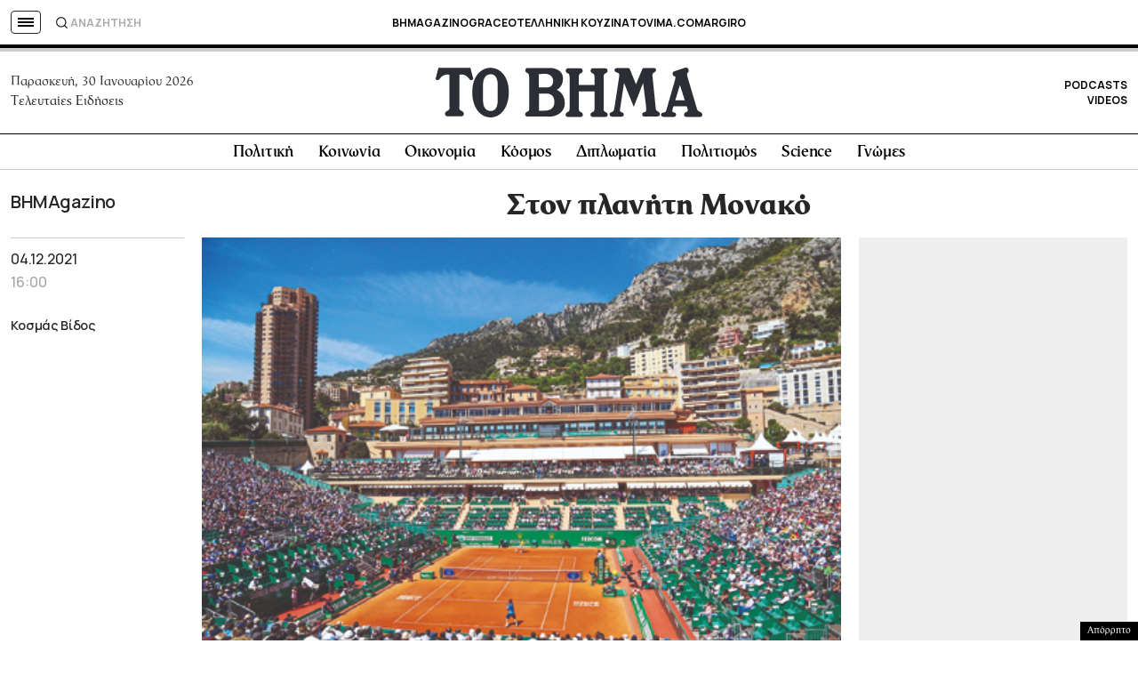

--- FILE ---
content_type: text/html; charset=utf-8
request_url: https://www.google.com/recaptcha/api2/aframe
body_size: 182
content:
<!DOCTYPE HTML><html><head><meta http-equiv="content-type" content="text/html; charset=UTF-8"></head><body><script nonce="LHdtT27bc93IB42-6NqHpQ">/** Anti-fraud and anti-abuse applications only. See google.com/recaptcha */ try{var clients={'sodar':'https://pagead2.googlesyndication.com/pagead/sodar?'};window.addEventListener("message",function(a){try{if(a.source===window.parent){var b=JSON.parse(a.data);var c=clients[b['id']];if(c){var d=document.createElement('img');d.src=c+b['params']+'&rc='+(localStorage.getItem("rc::a")?sessionStorage.getItem("rc::b"):"");window.document.body.appendChild(d);sessionStorage.setItem("rc::e",parseInt(sessionStorage.getItem("rc::e")||0)+1);localStorage.setItem("rc::h",'1769784971700');}}}catch(b){}});window.parent.postMessage("_grecaptcha_ready", "*");}catch(b){}</script></body></html>

--- FILE ---
content_type: application/javascript; charset=utf-8
request_url: https://fundingchoicesmessages.google.com/f/AGSKWxWp88A59Z44-KjhjH5Ul2j1DQuxUqc6D06jSVvZy7a9u50gLLQY-02u3FXJKqZ_1adQhu0SXCK_P_8UBup_W6gfuxj28TOluTMuGSOmkD2Wey_0P_Qz_QquCgMVCkK5ypfW-2XZR0ocbKD88TLGtUVbXUZ9JaB-6PNarmdXsZQ4431tb_QD7PqESVxM/__800x100./ad/google_/bigad_/taxonomy-ads./adtagcms.
body_size: -1286
content:
window['4aebab1c-03c2-473e-b55c-58a78ffd0426'] = true;